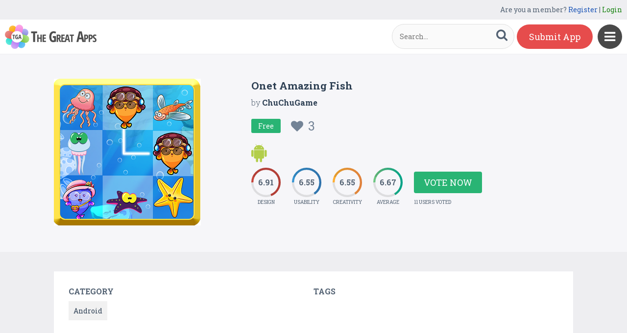

--- FILE ---
content_type: text/html; charset=UTF-8
request_url: https://www.thegreatapps.com/apps/onet-amazing-fish
body_size: 6384
content:

<!DOCTYPE HTML>
<html>
<head>
<meta http-equiv="Content-Type" content="text/html; charset=UTF-8">
<meta name="viewport" content="width=device-width, initial-scale=1, maximum-scale=1.0, user-scalable=no">

<title>Onet Amazing Fish</title>

<meta name="keywords" content="Onet Amazing Fish,Android" />
<meta name="title" content="Onet Amazing Fish" />
<meta name="description" content="Onet Amazing Fish is a classic Onet - Connect-2 puzzle with some new ideas.
This onet game is simple yet addicting pair matching game with a fresh ga" />
<meta name="google-site-verification" content="Fodcdh67mGL3R7De2uvi9pEkehur2trQdXECfuTTQTg" />
<meta property="og:url"                content="https://www.thegreatapps.com/apps/onet-amazing-fish" />
<meta property="og:title"              content="Onet Amazing Fish" />
<meta property="og:description"        content="Onet Amazing Fish is a classic Onet - Connect-2 puzzle with some new ideas.
This onet game is simple yet addicting pair matching game with a fresh ga" />
<meta property="og:image"              content="https://www.thegreatapps.com/application/upload/Apps/2015/12/onet-amazing-fish-5.png" />
    
<meta name="twitter:card" content="summary_large_image"/>
<meta name="twitter:description" content="Onet Amazing Fish is a classic Onet - Connect-2 puzzle with some new ideas.
This onet game is simple yet addicting pair matching game with a fresh ga"/>
<meta name="twitter:title" content="Onet Amazing Fish"/>
<meta name="twitter:site" content="@TheGreatApp"/>
<meta name="twitter:domain" content="TheGreatApps"/>
<meta name="twitter:creator" content="@TheGreatApp"/>
<meta name="twitter:image:src" content="https://www.thegreatapps.com/application/upload/Apps/2015/12/onet-amazing-fish-5.png" />

<link rel="canonical" href="https://www.thegreatapps.com/apps/onet-amazing-fish" />
<link rel="icon" href="favicon.ico" type="image/x-icon" />
<link href='https://fonts.googleapis.com/css?family=Roboto+Slab:400,300,700' rel='stylesheet' type='text/css'>
<script>
	var base_url="https://www.thegreatapps.com/";
	var IsLogin="";
	var redirect_url;

</script>

<script type='text/javascript' src='https://www.thegreatapps.com/application/assets/public/js/jquery-1.11.1.js' ></script>
<script type='text/javascript' src='https://www.thegreatapps.com/application/assets/public/js/jquery.reveal.js' ></script>
<script type='text/javascript' src='https://www.thegreatapps.com/application/assets/public/js/facebook.js' ></script>
<script type='text/javascript' src='https://www.thegreatapps.com/application/assets/public/js/google.js' ></script>
<script type='text/javascript' src='https://www.thegreatapps.com/application/assets/public/js/slick.min.js' ></script>
<script type='text/javascript' src='https://www.thegreatapps.com/application/assets/public/js/header_common.js' ></script>
<script type='text/javascript' src='https://www.thegreatapps.com/application/assets/shared/js/prism.js' ></script>
<script type='text/javascript' src='https://www.thegreatapps.com/application/assets/shared/js/ckeditor/ckeditor.js' ></script>
<script type='text/javascript' src='https://www.thegreatapps.com/application/assets/shared/js/ckeditor/config.js' ></script>
<link type='text/css' rel='stylesheet' href='https://www.thegreatapps.com/application/assets/public/css/style.css' />
<link type='text/css' rel='stylesheet' href='https://www.thegreatapps.com/application/assets/public/css/font-awesome.min.css' />
<link type='text/css' rel='stylesheet' href='https://www.thegreatapps.com/application/assets/public/css/prism.css' />
    <script src="https://cdn.onesignal.com/sdks/OneSignalSDK.js" async=""></script>
    <script>
        var OneSignal = window.OneSignal || [];
        OneSignal.push(function() {
            OneSignal.init({
                appId: "e4429686-d4ea-4578-8bbd-1388dcf9d0b4",
                autoRegister: false,
                notifyButton: {
                    enable: true,
                },
            });
        });
    </script>

<script>
  (function(i,s,o,g,r,a,m){i['GoogleAnalyticsObject']=r;i[r]=i[r]||function(){
  (i[r].q=i[r].q||[]).push(arguments)},i[r].l=1*new Date();a=s.createElement(o),
  m=s.getElementsByTagName(o)[0];a.async=1;a.src=g;m.parentNode.insertBefore(a,m)
  })(window,document,'script','https://www.google-analytics.com/analytics.js','ga');

  ga('create', 'UA-53675669-1', 'auto');
  ga('send', 'pageview');

</script>
</head>
<body>
<div id="login" class="reveal-modal">
  <h1>Login</h1>
  <div class="login-form">
  	<form action="javascript:;" name="login_form" id="login_form" method="post">
  	<div class="field prepend-icon state-success" for="EmailAddress">
    <input name="EmailAddress" id="EmailAddress" type="text" placeholder="E-mail or username" class="form-input gui-input">
   </div>
   <div class="field prepend-icon state-success" for="Password">
    <input name="Password" type="password" id="Password" placeholder="Password" class="form-input gui-input">
   </div>
   <div class="LoginError"></div>
    <input name="Login" type="submit" value="Login" id="Login" class="btn blue block">
    <div class="row MT10">
      <div class="left">
        <!--<input name="" type="checkbox" value="">
        Remember me-->
        </div>
      <div class="right"><a href="https://www.thegreatapps.com/forgot-password" class="red-text underline">Forgot Password?</a></div>
    </div>
    </form>
  </div>
  <!--<div class="or-line"><span>or</span></div>
  <div class="row login-with">
    <div class="col-6"><a href="javascript:;" onclick="facebookLogin();" class="facebook btn"><i class="fa fa-facebook"></i> Login with Facebook</a></div>
    <div class="col-6"><a href="javascript:;" onclick="googleLogin();"  class="g-plus btn"><i class="fa fa-google-plus"></i> Login with Google</a></div>
  </div>-->
  <div class="register">Not a member yet? <a href="https://www.thegreatapps.com/register" class="blue-text">Register now</a></div> <a class="close-reveal-modal">&#215;</a> </div>
  
<a href="javascript:;" class="nav-btn sb-toggle-right"><i class="fa fa-bars"></i></a>
<div class="sb-slidebar">
  <ul>
    <li><a href="https://www.thegreatapps.com/" >Home</a></li>
    <li><a href="https://www.thegreatapps.com/featured-apps" >Featured</a></li>
    <li><a href="https://www.thegreatapps.com/apps-gallery" >Gallery</a></li>
    <li><a href="https://www.thegreatapps.com/categories" >Categories</a></li>
    <li><a href="https://www.thegreatapps.com/directory" >Directory</a></li>
    <li><a href="https://www.thegreatapps.com/submit-apps" >Submit App</a></li>
  <li><a href="https://www.thegreatapps.com/blog" >Blog</a></li>
    <li><a href="https://www.thegreatapps.com/write-blogs-for-us" >Write blogs for us</a></li>
    <li><a href="https://www.thegreatapps.com/about-us" >About Us</a></li>
    <li><a href="https://www.thegreatapps.com/contact-us" >Contact Us</a></li>
  </ul>

  <div class="search">

  	<form action="https://www.thegreatapps.com/search" method="post" >
    <label>SEARCH</label>
    <input name="Search" id="Seach" type="text" placeholder="Search..." value="" class="form-input left">
    <button type="submit" class="btn green left"><i class="fa fa-search"></i></button>
    </form>
  </div>
</div>

<div class="site-container">
  <div class="header">
  	<div class="register">
  	    <span>Are you a member? <a href="https://www.thegreatapps.com/register" class="blue-text">Register</a> | <a href="javascript:;" class="green-text" data-reveal-id="login">Login</a></span> 
        
    </div>
    <div class="logo"><a href="https://www.thegreatapps.com/"><img src="https://www.thegreatapps.com/application/assets/public/images/thegreatapps.png" alt="The Great Apps" title="The Great Apps"></a></div>
    <div class="search">
  	<form action="https://www.thegreatapps.com/search" method="post" >
    <input name="Search" id="SeachHeader" type="text" placeholder="Search..." value="" class="form-input left">
    <button type="submit" class="btn green left"><i class="fa fa-search"></i></button>
    </form>
  </div>
    <div class="header-right"><a href="https://www.thegreatapps.com/submit-apps" class="submit-btn">Submit App</a> </div>
  </div>
  <style>
    .sponsors-ads{width: 250px;padding: 20px;background: #fff;position:fixed;right: 20px;top:135px;font-size: 16px;z-index: 1;}
    .sponsors-ads a{color:#0061cd;}
    .sponsors-ads a:hover{text-decoration: underline;}
    @media only screen and (max-width: 1099px) {
      .sponsors-ads {width: 100%;padding: 20px;position: relative;right: 0;top: 0;border-top: 1px solid #f1f1f1;}
    }
  </style>
  <div class="sponsors-ads" style="display:none">
  <small>Sponsored</small>
  <p style="margin:10px 0 0 0;">Global customers rely <a href="https://bloombergsources.com" rel="nofollow" target="_blank">Bloomberg Sources</a> to deliver accurate, real-time business and market-moving information that helps them make critical financial decisions please <a href="mailto:michael@bloombergsources.com">contact</a></p>
</div>
  
  

<script type='text/javascript' src='https://www.thegreatapps.com/application/assets/public/js/jquery.fancybox.js' ></script>
<script type='text/javascript' src='https://www.thegreatapps.com/application/assets/public/js/circle-progress.js' ></script>
<link type='text/css' rel='stylesheet' href='https://www.thegreatapps.com/application/assets/public/css/jquery.fancybox.css' />
<script>
$(document).ready(function(){

	$(".voting").click(function()
	{
		$('#rating').reveal($(this).data());
	});

	var DesignRating=9;
	$(".design").click(function()
	{
		DesignRating=$(this).attr("Value");

		$(".design").removeClass("selected");

		for (i = 1; i <= $(this).attr("Value"); i++) {
    		$("#Design_"+i).addClass("selected");
		}
	});

	var CreativityRating=7;
	$(".creativity").click(function()
	{
		CreativityRating=$(this).attr("Value");

		$(".creativity").removeClass("selected");

		for (i = 1; i <= $(this).attr("Value"); i++) {
    		$("#Creativity_"+i).addClass("selected");
		}
	});

	var UsabilityRating=8;
	$(".usability").click(function()
	{
		UsabilityRating=$(this).attr("Value");

		$(".usability").removeClass("selected");

		for (i = 1; i <= $(this).attr("Value"); i++) {
    		$("#Usability_"+i).addClass("selected");
		}
	});

	$(".submit_vote").click(function()
	{
	 	var AppID=$("#AppID").val();

		var dataString = 'DesignRating='+DesignRating+'&CreativityRating='+CreativityRating+'&UsabilityRating='+UsabilityRating+'&AppID='+AppID;

		$.ajax({
			type: "POST",
			url: base_url+"apps_c/submit_rating",
			data: dataString,
			dataType: "json",
			cache: false,
			//beforeSend: function(){ $("#login").val('Connecting...');},
			success: function(data){
				  location.reload();
			 }
		  });
	});

	$('.app-slider').slick({
	  autoplay: true,
	  autoplaySpeed: 2000,
	  dots: true,
	  focusOnSelect: true,
	  arrows: true,
	  speed: 300,
	  slidesToShow: 1,
	  variableWidth: true
  });

   $('.fancybox').fancybox();
});
</script>
<div id="rating" class="reveal-modal">
  <h1>Voting Now</h1>
  <h5>Design</h5>
  <ul class="design-vote"><li><a href="javascript:;" class="selected design" Id="Design_1" Value="1">1</a><a href="javascript:;" Id="Design_2" class="selected design" Value="2">2</a><a href="javascript:;" Id="Design_3" class="selected design" Value="3">3</a><a href="javascript:;" Id="Design_4" class="selected design" Value="4">4</a><a href="javascript:;" Id="Design_5" class="selected design" Value="5">5</a><a href="javascript:;" Id="Design_6" class="design selected" Value="6">6</a><a href="javascript:;" class="design selected" Id="Design_7" Value="7">7</a><a href="javascript:;" Id="Design_8" class="design selected" Value="8">8</a><a href="javascript:;" Id="Design_9" class="design selected" Value="9">9</a><a href="javascript:;" Id="Design_10" class="design" Value="10">10</a></li></ul>
  <h5>Usability</h5>
  <ul class="usability-vote"><li><a href="javascript:;" class="selected usability" Id="Usability_1" Value="1">1</a><a href="javascript:;" Id="Usability_2" class="selected usability" Value="2">2</a><a href="javascript:;" class="selected usability" Id="Usability_3" Value="3">3</a><a href="javascript:;" class="selected usability" Id="Usability_4" Value="4"> 4</a><a href="javascript:;" class="selected usability"  Id="Usability_5"Value="5">5</a><a href="javascript:;" class="usability selected" Id="Usability_6" Value="6">6</a><a href="javascript:;" class="usability selected" Id="Usability_7" Value="7">7</a><a href="javascript:;" class="usability selected" Id="Usability_8" Value="8">8</a><a href="javascript:;" class="usability" Id="Usability_9" Value="9">9</a><a href="javascript:;" Id="Usability_10" Value="10" class="usability">10</a></li></ul>
  <h5>Creativity</h5>
  <ul class="creativity-vote"><li><a href="javascript:;" class="selected creativity" Id="Creativity_1" Value="1">1</a><a href="javascript:;" class="selected creativity" Id="Creativity_2" Value="2">2</a><a href="javascript:;" class="selected creativity" Id="Creativity_3" Value="3">3</a><a href="javascript:;" class="selected creativity" Id="Creativity_4" Value="4">4</a><a href="javascript:;" class="selected creativity" Id="Creativity_5" Value="5">5</a><a href="javascript:;" class="creativity selected" Id="Creativity_6" Value="6">6</a><a href="javascript:;" class="creativity selected" Id="Creativity_7" Value="7">7</a><a href="javascript:;" class="creativity" Id="Creativity_8" Value="8">8</a><a href="javascript:;" class="creativity" Id="Creativity_9" Value="9">9</a><a href="javascript:;" class="creativity" Id="Creativity_10" Value="10">10</a></li></ul>
  <input type="hidden" id="AppID" name="AppID" value="3907">
  <div class="row submit-vote"><a href="javascript:;" class="btn green submit_vote" >Submit Vote</a></div>
  <a class="close-reveal-modal">&#215;</a>
</div>
<div class="app-details" style="padding-top:1px;">
	<div class="light-bg">
    	<div class="container">
        	<div class="row">
                    <div class="col-4 app-icon">
        	
        	<img alt="Onet Amazing Fish" src="https://www.thegreatapps.com/application/upload/Apps/2015/12/onet-amazing-fish-5.png"> </div>
        <div class="col-8">
          <div class="app-content">
            <h2>Onet Amazing Fish</h2>
            <h3>by <span>
            	          	ChuChuGame          	           </span></h3>
          	 				   <div class="price free">Free
                 	 <div class="favorite UnFav" AppID="3907" Count="3"> <a href="javascript:;" title="Favourite"><i class="fa fa-heart"></i><span>3</span></a> </div>
                   </div>
				
            <div class="store-link">
            	<a rel="nofollow" href="https://play.google.com/store/apps/details?id=chuchugame.onet.ocean.world.legend" class="play-store" target="_blank"><i class="fa fa-android"></i></a>            </div>
                        <div class="rating"><div class="first design"> <strong></strong> <span>Design</span> </div>
            <div class="second usability"> <strong></strong> <span>Usability</span> </div>
            <div class="third creativity"> <strong></strong> <span>Creativity</span> </div>
            <div class="fourth average"> <strong></strong> <span>Average</span> </div>
            <div class="user-vote-details">
             				<div class="vote"><a href="javascript:;" class="btn green voting">Vote Now</a></div>
			            <span>11 USERS VOTED</span>
			</div>

            </div>

          </div>
        </div>
      </div>
        </div>

    </div>
    <div class="container">

      <div class="row cat-list">
        <div class="col-6">
          <h5>Category</h5>
          <div class="whitebg">
          					  		<a href="https://www.thegreatapps.com/apps-type/android">Android</a>
			           </div>
        </div>
        <div class="col-6">
          <h5>TAGS</h5>
          <div class="whitebg">
          	          </div>
        </div>
      </div>



    </div>
    <div class="container">
      <div class="app-details-dec">
        <div class="app-slider">

        				 <div><a class="fancybox" href="https://www.thegreatapps.com/application/upload/Apps/2015/12/onet-amazing-fish-45.png" data-fancybox-group="gallery" ><img alt="Onet Amazing Fish" src="https://www.thegreatapps.com/application/upload/Apps/2015/12/onet-amazing-fish-45.png"></a></div>
							 <div><a class="fancybox" href="https://www.thegreatapps.com/application/upload/Apps/2015/12/onet-amazing-fish-143.png" data-fancybox-group="gallery" ><img alt="Onet Amazing Fish" src="https://www.thegreatapps.com/application/upload/Apps/2015/12/onet-amazing-fish-143.png"></a></div>
							 <div><a class="fancybox" href="https://www.thegreatapps.com/application/upload/Apps/2015/12/onet-amazing-fish-38.png" data-fancybox-group="gallery" ><img alt="Onet Amazing Fish" src="https://www.thegreatapps.com/application/upload/Apps/2015/12/onet-amazing-fish-38.png"></a></div>
							 <div><a class="fancybox" href="https://www.thegreatapps.com/application/upload/Apps/2015/12/onet-amazing-fish-152.png" data-fancybox-group="gallery" ><img alt="Onet Amazing Fish" src="https://www.thegreatapps.com/application/upload/Apps/2015/12/onet-amazing-fish-152.png"></a></div>
							 <div><a class="fancybox" href="https://www.thegreatapps.com/application/upload/Apps/2015/12/onet-amazing-fish-143.png" data-fancybox-group="gallery" ><img alt="Onet Amazing Fish" src="https://www.thegreatapps.com/application/upload/Apps/2015/12/onet-amazing-fish-143.png"></a></div>
			        </div>
      </div> <h6>Description</h6>
      <div class="app-details-dec M0">

      <div>
         Onet Amazing Fish is a classic Onet - Connect-2 puzzle with some new ideas.
This onet game is simple yet addicting pair matching game with a fresh gameplay. 
Your goal is to connect identical cards within 3 lines to get rid of these cards.
If you love to play Onet Animal games or Onet Funny games, I think you also love Onet Amazing Fish.
* How to Play ?
- You need connect matching cards and clear the level before time runs out.
- The main objective of this game is to remove all cards by connect two matching cards that connected with up to 3 straight lines.
* Game Features:
Ã”Ã¿Ã  Amazing Fish artwork!
Ã”Ã¿Ã  Harvest all cute fish by touch two identical item.
Ã”Ã¿Ã  Gameplay optimized for touch screen devices.
Ã”Ã¿Ã  Challenging levels ( 2 modes: Normal and Hard ).
Ã”Ã¿Ã  Classic game play.
Ã”Ã¿Ã  Great gameplay.
Ã”Ã¿Ã  Easy for kids to play.
Ã”Ã¿Ã  Best time killer for people.
Ã”Ã¿Ã  Stuck? Two Help Available, Refresh and Find.
Ã”Ã¿Ã  Totally free and addictive.
Ã”Ã¿Ã  FREE: now and forever!
Download Free game now and enjoy! More fish picture. Have fun.        </div>

        </div>
    </div>
  </div>
 <div class="container PT50">
    <div class="sub-hd">
      <h1>Related Apps + Games</h1>
      <span><a href="https://www.thegreatapps.com/apps-gallery">View All <i class="fa fa-angle-right"></i></a></span></div>
    	<div class="app-list">
        <ul>
        		  <li>
		  	  
          <div class="app-icon"><a href="https://www.thegreatapps.com/apps/santas-daily-routine-activities"><img alt="Santa's Daily Routine Activities" src="https://www.thegreatapps.com/application/upload/Apps/2017/12/santas-daily-routine-activities-27.png"></a></div>
          <h2><a href="https://www.thegreatapps.com/apps/santas-daily-routine-activities">Santa's Daily Routine Activities</a></h2>
          <h3>by <span>
          	          	Gameimake          	          	</span></h3>
         <div class="store-link">
          	 <a rel="nofollow" href="https://play.google.com/store/apps/details?id=com.gameimake.santasdailyroutineactivities" class="play-store" target="_blank"><i class="fa fa-android"></i></a>
								  <div class="price free">Free </div>
				
	       </div>
          <div class="app-fot">
             <div class="user-rate"><a href="https://www.thegreatapps.com/apps/santas-daily-routine-activities"> <b>8.42</b> <span>12 USERS VOTED</span></a> </div>
            	<div class="favorite " AppID="16600" Count="6"> <a href="javascript:;" title="Favourite"><i class="fa fa-heart"></i><span>6</span></a> </div>
          </div>
        </li>
				  <li>
		  	  
          <div class="app-icon"><a href="https://www.thegreatapps.com/apps/christmas-pony-magic-world"><img alt="Christmas Pony: Magic World" src="https://www.thegreatapps.com/application/upload/Apps/2025/10/christmas-pony-magic-world-189.png"></a></div>
          <h2><a href="https://www.thegreatapps.com/apps/christmas-pony-magic-world">Christmas Pony: Magic World</a></h2>
          <h3>by <span>
          	          	MGameStudios          	          	</span></h3>
         <div class="store-link">
          	 <a  href="https://play.google.com/store/apps/details?id=com.little.pony.sisters.magic.princess.part.horse.tales&hl=en&gl=us" class="play-store" target="_blank"><i class="fa fa-android"></i></a>
								  <div class="price free">Free </div>
				
	       </div>
          <div class="app-fot">
             <div class="user-rate"><a href="https://www.thegreatapps.com/apps/christmas-pony-magic-world"> <b>8.36</b> <span>14 USERS VOTED</span></a> </div>
            	<div class="favorite " AppID="37553" Count="7"> <a href="javascript:;" title="Favourite"><i class="fa fa-heart"></i><span>7</span></a> </div>
          </div>
        </li>
				  <li>
		  	  
          <div class="app-icon"><a href="https://www.thegreatapps.com/apps/pentas"><img alt="Pentas" src="https://www.thegreatapps.com/application/upload/Apps/2015/12/pentas-0.png"></a></div>
          <h2><a href="https://www.thegreatapps.com/apps/pentas">Pentas</a></h2>
          <h3>by <span>
          	          	UAB Kidga          	          	</span></h3>
         <div class="store-link">
          	 <a rel="nofollow" href="https://play.google.com/store/apps/details?id=com.kidga.pentas" class="play-store" target="_blank"><i class="fa fa-android"></i></a>
								  <div class="price free">Free </div>
				
	       </div>
          <div class="app-fot">
             <div class="user-rate"><a href="https://www.thegreatapps.com/apps/pentas"> <b>5.90</b> <span>10 USERS VOTED</span></a> </div>
            	<div class="favorite " AppID="2016" Count="7"> <a href="javascript:;" title="Favourite"><i class="fa fa-heart"></i><span>7</span></a> </div>
          </div>
        </li>
				  <li>
		  	  
          <div class="app-icon"><a href="https://www.thegreatapps.com/apps/strawberry-heart-live-wallpaper"><img alt="Strawberry Heart Live Wallpaper" src="https://www.thegreatapps.com/application/upload/Apps/2019/10/strawberry-heart-live-wallpaper-164.png"></a></div>
          <h2><a href="https://www.thegreatapps.com/apps/strawberry-heart-live-wallpaper">Strawberry Heart Live Wallpaper</a></h2>
          <h3>by <span>
          	          	ram          	          	</span></h3>
         <div class="store-link">
          	 <a  href="https://play.google.com/store/apps/details?id=com.dakshapps.strawberryheart" class="play-store" target="_blank"><i class="fa fa-android"></i></a>
								  <div class="price free">Free </div>
				
	       </div>
          <div class="app-fot">
             <div class="user-rate"><a href="https://www.thegreatapps.com/apps/strawberry-heart-live-wallpaper"> <b>8.55</b> <span>14 USERS VOTED</span></a> </div>
            	<div class="favorite " AppID="23306" Count="7"> <a href="javascript:;" title="Favourite"><i class="fa fa-heart"></i><span>7</span></a> </div>
          </div>
        </li>
		        </ul>
    </div>

  </div>
<script>

    (function($) {
        $(document).ready(function() {

			$('.first.design').circleProgress({
    value: 6.91,
    fill: { gradient: ['#c6463d', '#c7463d'] }
}).on('circle-animation-progress', function(event, progress, stepValue) {
    $(this).find('strong').text(String(stepValue.toFixed(2)).substr(0));
});

$('.second.usability').circleProgress({
    value: 6.55,
    fill: { gradient: ['#3696d4', '#337ebe'] }
}).on('circle-animation-progress', function(event, progress, stepValue) {
    $(this).find('strong').text(String(stepValue.toFixed(2)).substr(0));
});

$('.third.creativity').circleProgress({
    value: 6.55,
    fill: { gradient: ['#feaf31', '#f88e43'] }
}).on('circle-animation-progress', function(event, progress, stepValue) {
    $(this).find('strong').text(String(stepValue.toFixed(2)).substr(0));
});

$('.fourth.average').circleProgress({
    value: 6.67,
    fill: { gradient: ['#71c680', '#00b497'] }
}).on('circle-animation-progress', function(event, progress, stepValue) {
    $(this).find('strong').text(String(stepValue.toFixed(2)).substr(0));
});

          //  $.slidebars();
        });
    }) (jQuery);
</script>

<div class="sponsors">
    <div class="container">
      <ul>
      <li><a href="https://tradinggame.com" target="_blank"><img src="https://www.thegreatapps.com/application/assets/public/images/TradingGame.png" alt="Trading Game" title="Trading Game"></a></li>
      <li><a href="https://play.google.com/store/apps/details?id=com.akweb.posterking&hl=en" target="_blank"><img src="https://www.thegreatapps.com/application/assets/public/images/posterking.jpg" alt="Poster King - Card Maker" title="Poster King - Card Maker"></a></li>
      <li><a href="https://play.google.com/store/apps/details?id=com.bitsatyourservice.wordoop" target="_blank"><img src="https://www.thegreatapps.com/application/assets/public/images/WordoopBanner.png" alt="Wordoop Word Game" title="Wordoop Word Game"></a></li>
      <li><a href="https://www.thegreatapps.com/contact-us" target="_blank"><img src="https://www.thegreatapps.com/application/assets/public/images/sponsors-space.png" alt="Sponsors Advertise with us" title="Sponsors Advertise with us"></a></li>
    </div>
  </div>

  <div class="footer">
    <div class="container">
      <div class="row">
        <div class="col-8 newsletter">
        	<h6>Receive our email newsletter</h6>
        		<form action="javascript:;"  method="post" id="subscription_form">
        		<div class="field prepend-icon state-success" for="EmailNewsLetter">
                <input name="EmailNewsLetter" id="EmailNewsLetter" type="text" placeholder="Enter Email Address" class="form-input gui-input" />
                <input name="Subscription" id="Subscription" type="submit" class="btn green" value="Sign up" />
               </div>


                  <div class="SubcribeUser	" id="SubcribeUser"></div>
                </form>
        </div>
        <div class="col-4">
          <div class="social"> <a href="https://www.facebook.com/thegreatapps" target="_blank" title="Facebook" class="facebook"><i class="fa fa-facebook"></i></a> <a href="http://twitter.com/thegreatapp" target="_blank" title="Twitter" class="twitter"><i class="fa fa-twitter"></i></a>  <a href="http://pinterest.com/thegreatapps" target="_blank" title="Pinterest" class="pinterest"><i class="fa fa-pinterest-p"></i></a> <a href="https://www.instagram.com/thegreatapps_com" target="_blank" title="Instagram" class="instagram"><i class="fa fa-instagram"></i></a> <a href="http://feeds.feedburner.com/thegreatapps" target="_blank" title="Rss" class="rss"><i class="fa fa-rss"></i></a>  </div>
        </div>
        <div class="col-12 border-top">
        	 <div class="footer-link"><a href="https://www.thegreatapps.com/">Home</a>|<a href="https://www.thegreatapps.com/featured-apps">Featured</a>|<a href="https://www.thegreatapps.com/apps-gallery">Gallery</a>|<a href="https://www.thegreatapps.com/directory">Directory</a>|<a href="https://www.thegreatapps.com/about-us">About Us</a>|<a href="https://www.thegreatapps.com/contact-us">Contact Us</a>|<a href="https://www.thegreatapps.com/terms-condition">Terms & Conditions</a></div>
          <div class="copyright">All rights reserved &copy; 2026 TheGreatApps.com</div>
        </div>
      </div>
    </div>
  </div>

<script type='text/javascript' src='https://www.thegreatapps.com/application/assets/admin/js/admin-tools/admin-forms/js/jquery.validate.min.js' ></script>
<script type='text/javascript' src='https://www.thegreatapps.com/application/assets/public/js/footer_common.js' ></script>
</body>
</html>


--- FILE ---
content_type: text/html
request_url: https://content.googleapis.com/static/proxy.html?usegapi=1&jsh=m%3B%2F_%2Fscs%2Fabc-static%2F_%2Fjs%2Fk%3Dgapi.lb.en.2kN9-TZiXrM.O%2Fd%3D1%2Frs%3DAHpOoo_B4hu0FeWRuWHfxnZ3V0WubwN7Qw%2Fm%3D__features__
body_size: -189
content:
<!DOCTYPE html>
<html>
<head>
<title></title>
<meta http-equiv="X-UA-Compatible" content="IE=edge" />
<script nonce="CKViOtY5xQLyCr4VWlLrpw">
  window['startup'] = function() {
    googleapis.server.init();
  };
</script>
<script src="https://apis.google.com/js/googleapis.proxy.js?onload=startup" async defer nonce="CKViOtY5xQLyCr4VWlLrpw"></script>
</head>
<body>
</body>
</html>
